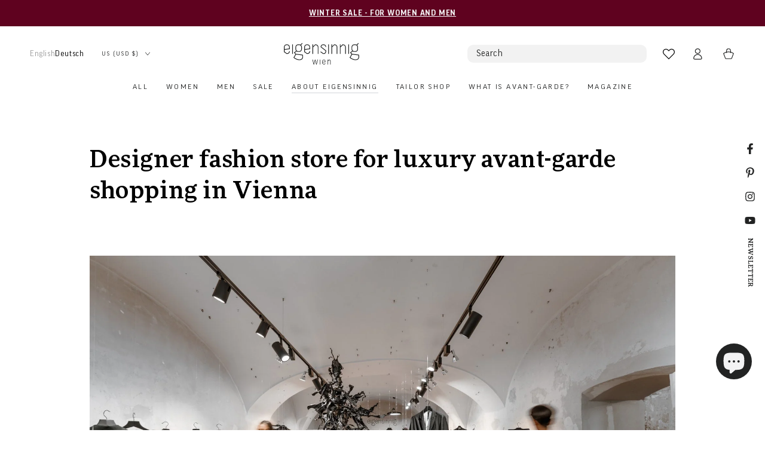

--- FILE ---
content_type: image/svg+xml
request_url: https://eigensinnig-wien.com/cdn/shop/t/58/assets/ck-globe.svg?v=35729257845803645631754595538
body_size: 731
content:
<svg xmlns="http://www.w3.org/2000/svg" width="15" height="15" viewBox="0 0 15 15" fill="none">
    <path d="M13.1937 10.9848C13.8371 9.93647 14.1769 8.73011 14.1752 7.50007V7.49983C14.1769 6.26978 13.8371 5.0634 13.1936 4.01508L13.19 4.00936C12.593 3.03636 11.7565 2.23272 10.7603 1.67521C9.76421 1.1177 8.64175 0.824956 7.50022 0.824951C6.35869 0.824947 5.23623 1.11768 4.24009 1.67518C3.24396 2.23268 2.40743 3.03632 1.81045 4.00931L1.80674 4.01511C1.16487 5.06415 0.8252 6.27009 0.825195 7.49993C0.825191 8.72976 1.16485 9.93571 1.80671 10.9848L1.81049 10.9906C2.40747 11.9636 3.24399 12.7672 4.24012 13.3247C5.23625 13.8822 6.3587 14.1749 7.50022 14.1749C8.64174 14.1749 9.76419 13.8822 10.7603 13.3247C11.7564 12.7672 12.5929 11.9636 13.1899 10.9906L13.1937 10.9848ZM8.35341 13.0309C8.22621 13.1537 8.07982 13.2548 7.92 13.3303C7.78883 13.3926 7.64542 13.4249 7.50019 13.4249C7.35496 13.4249 7.21155 13.3926 7.08038 13.3303C6.77625 13.1749 6.51592 12.9458 6.32317 12.6639C5.92951 12.0951 5.63779 11.4621 5.46102 10.7933C6.14006 10.7515 6.81978 10.7303 7.5002 10.7295C8.18032 10.7295 8.86008 10.7508 9.53948 10.7933C9.44163 11.1372 9.31943 11.4737 9.17378 11.8002C8.98198 12.2594 8.70344 12.6772 8.35341 13.0309ZM1.58825 7.87495H4.2806C4.29813 8.62621 4.37956 9.37462 4.52401 10.1121C3.78802 10.1768 3.05392 10.2658 2.3217 10.3789C1.89292 9.60967 1.64228 8.75398 1.58825 7.87495ZM2.32169 4.62097C3.05363 4.73439 3.78799 4.82336 4.52478 4.88788C4.38004 5.62528 4.29843 6.37368 4.28084 7.12495H1.58825C1.64227 6.24592 1.89292 5.39023 2.32169 4.62097ZM6.64697 1.96895C6.77416 1.84622 6.92056 1.7451 7.08038 1.66961C7.21155 1.60728 7.35496 1.57494 7.50019 1.57494C7.64542 1.57494 7.78883 1.60728 7.92 1.66961C8.22413 1.82495 8.48447 2.05405 8.67722 2.33596C9.07086 2.90479 9.36259 3.53775 9.53935 4.20655C8.86031 4.24834 8.1806 4.26962 7.5002 4.27041C6.82007 4.2704 6.1403 4.24911 5.4609 4.20654C5.55875 3.86268 5.68096 3.52622 5.82661 3.19972C6.0184 2.74054 6.29694 2.32265 6.64697 1.96895ZM13.4121 7.12495H10.7198C10.7023 6.37368 10.6208 5.62527 10.4764 4.88781C11.2124 4.82305 11.9465 4.7341 12.6787 4.62096C13.1075 5.39023 13.3581 6.24592 13.4121 7.12495ZM5.27833 10.0538C5.13166 9.33623 5.04882 8.60711 5.03079 7.87495H9.96968C9.95181 8.6071 9.86912 9.33623 9.72258 10.0538C8.9826 10.0052 8.2418 9.98046 7.5002 9.97949C6.75912 9.97948 6.0185 10.0042 5.27833 10.0538ZM9.72205 4.94612C9.86872 5.66367 9.95155 6.39279 9.96958 7.12495H5.03071C5.04857 6.39279 5.13126 5.66365 5.2778 4.94609C6.01778 4.99464 6.75858 5.01941 7.5002 5.0204C8.24127 5.0204 8.98189 4.99564 9.72205 4.94612ZM10.7195 7.87495H13.4121C13.3581 8.75398 13.1075 9.60967 12.6787 10.3789C11.9468 10.2655 11.2124 10.1765 10.4756 10.112C10.6203 9.37461 10.7019 8.62622 10.7195 7.87495ZM12.229 3.93067C11.5891 4.023 10.9472 4.0961 10.3034 4.14997C10.1877 3.71918 10.0385 3.2981 9.85709 2.89059C9.69149 2.51559 9.48312 2.16097 9.23612 1.8338C10.4298 2.19988 11.4773 2.93377 12.229 3.93067ZM3.31057 3.31032C3.99531 2.62494 4.83772 2.11798 5.76395 1.83389C5.7499 1.85209 5.73544 1.86948 5.72159 1.88806C5.24551 2.57341 4.89873 3.34002 4.69835 4.15008C4.05453 4.09555 3.41221 4.02242 2.77138 3.93067C2.93665 3.71175 3.11681 3.50448 3.31057 3.31032ZM2.77138 11.0692C3.41132 10.9769 4.05318 10.9038 4.69697 10.8499C4.81267 11.2807 4.9619 11.7018 5.14329 12.1093C5.30889 12.4843 5.51727 12.8389 5.76426 13.1661C4.57058 12.8 3.5231 12.0661 2.77138 11.0692ZM11.6898 11.6896C11.0051 12.375 10.1627 12.8819 9.23643 13.166C9.25048 13.1478 9.26493 13.1304 9.27879 13.1118C9.75488 12.4265 10.1017 11.6599 10.302 10.8498C10.9459 10.9043 11.5882 10.9775 12.229 11.0692C12.0637 11.2881 11.8836 11.4954 11.6898 11.6896Z" fill="black"/>
</svg>

--- FILE ---
content_type: image/svg+xml
request_url: https://eigensinnig-wien.com/cdn/shop/files/eigensinnig-wien-logo-font-charcoal_fdfe7e32-d20f-4dc9-90e6-9c53204b1b90.svg?height=36&v=1713273825
body_size: 455
content:
<svg viewBox="0 0 1172.05 334.9" height="334.9" width="1172.05" xmlns="http://www.w3.org/2000/svg" id="a"><polygon stroke-width="0" fill="#212323" points="521.59 258.79 506.14 323.87 490 258.79 482.94 258.79 466.61 323.68 451.37 258.79 443.45 258.79 462.2 334.35 462.34 334.87 470.41 334.87 486.47 272.88 502.2 334.35 502.33 334.87 510.41 334.87 529.5 258.79 521.59 258.79"></polygon><path stroke-width="0" fill="#212323" d="m639.61,312.96c0,8.26-6.72,14.99-14.99,14.99h-2.66l-16.69-11.83v-13.3l40.78-5.55.62-.09-.75-16.46c0-12.09-9.83-21.94-21.9-21.94h-3.76c-12.09,0-21.92,9.84-21.92,21.94v38.98l21.24,15.04.18.13h4.87c12.08,0,21.9-9.83,21.9-21.9v-.69h-6.92v.69Zm-34.34-17.14v-15.1c0-8.27,6.72-15,14.99-15h3.76c8.26,0,14.99,6.78,14.99,15.15l.47,10.3-34.2,4.65Z"></path><rect stroke-width="0" fill="#212323" height="76.07" width="6.93" y="258.79" x="557.83"></rect><path stroke-width="0" fill="#212323" d="m706.5,259.1h-5.18l-14.18,13.96v-14.28h-6.93v76.09h6.93v-52.1l17.02-16.74h2.34c8.26,0,14.99,6.72,14.99,14.97v53.9h6.93v-53.9c0-12.08-9.83-21.9-21.92-21.9Z"></path><path stroke-width="0" fill="#212323" d="m327.01,63.41c0-17.21,14.01-31.19,31.2-31.19h7.43c17.19,0,31.17,13.98,31.19,31.44l.97,21.71-70.8,9.66v-31.62Zm82.27,31.53l-1.43-31.53c0-23.29-18.92-42.23-42.2-42.23h-7.43c-23.28,0-42.23,18.94-42.23,42.23v76.78l41.67,29.52h9.2c23.28,0,42.2-18.94,42.2-42.22h-11.03c0,17.19-13.98,31.17-31.17,31.17h-5.7l-34.14-24.18v-28.34l82.27-11.21Z"></path><path stroke-width="0" fill="#212323" d="m1139.97,250.57c-42.3,17.36-90.61-15.48-104-25.6l26.16-45.12,96.05,11.37c2.8,11.31,9.45,47.99-18.21,59.34m-76.3-187.09c0-17.21,13.98-31.19,31.17-31.19h16.65c17.19,0,31.19,13.98,31.19,31.19v32.13c0,17.19-14,31.19-31.19,31.19h-16.65c-17.19,0-31.17-13.99-31.17-31.19v-32.13Zm103.03,117.65l-104.82-12.41-16.73-18.41,26.19-19.67c6.73,4.53,14.8,7.19,23.51,7.19h16.65c23.28,0,42.22-18.94,42.22-42.22v-32.13c0-12.21-5.29-23.14-13.6-30.86l25.15-24.76-7.73-7.86-26.62,26.21c-5.85-3.07-12.38-4.96-19.42-4.96h-16.65c-23.28,0-42.2,18.94-42.2,42.23v32.13c0,10.52,4.01,20.04,10.4,27.46l-34.22,25.67,23.56,25.93-30.64,52.9,3.49,2.98c2.09,1.78,43.02,36.12,88.34,36.1,10.1,0,20.44-1.7,30.61-5.87,33.59-13.8,30.13-55.93,23.61-76.29l-1.09-3.36Z"></path><path stroke-width="0" fill="#212323" d="m266.77,250.57c-42.31,17.36-90.63-15.48-104.01-25.6l26.16-45.12,96.05,11.37c2.8,11.31,9.45,47.99-18.2,59.34M190.45,63.48c0-17.21,13.98-31.19,31.17-31.19h16.65c17.19,0,31.19,13.98,31.19,31.19v32.13c0,17.19-13.99,31.19-31.19,31.19h-16.65c-17.19,0-31.17-13.99-31.17-31.19v-32.13Zm103.03,117.65l-104.82-12.41-16.73-18.41,26.18-19.67c6.74,4.53,14.82,7.19,23.52,7.19h16.65c23.28,0,42.22-18.94,42.22-42.22v-32.13c0-12.63-5.67-23.82-14.46-31.57l24.41-24.05-7.73-7.86-26.04,25.65c-5.59-2.72-11.79-4.4-18.4-4.4h-16.65c-23.28,0-42.2,18.94-42.2,42.23v32.13c0,10.52,4.01,20.04,10.4,27.46l-34.22,25.67,23.56,25.93-30.64,52.9,3.49,2.98c2.09,1.78,43.02,36.12,88.34,36.1,10.1,0,20.44-1.7,30.61-5.87,33.59-13.8,30.13-55.93,23.61-76.29l-1.09-3.36Z"></path><path stroke-width="0" fill="#212323" d="m610.93,31.79h6.99c15.84,0,28.75,12.91,28.75,28.76h11.03c0-21.94-17.85-39.79-39.78-39.79h-6.99c-21.94,0-39.78,17.85-39.78,39.79v2.7l76.57,59.41c-.81,32.9-16.7,36.79-28.73,36.79h-5.18l-39.73-28.04-6.36,9.02,42.59,30.05h8.67c18.15,0,39.79-8.75,39.79-50.49v-2.7l-76.49-59.34c1.32-14.65,13.67-26.16,28.63-26.16"></path><path stroke-width="0" fill="#212323" d="m11.04,63.41c0-17.21,13.99-31.19,31.19-31.19h7.45c17.19,0,31.17,13.98,31.19,31.44l.97,21.71-70.8,9.66v-31.62Zm82.27,31.53l-1.43-31.53c0-23.29-18.92-42.23-42.2-42.23h-7.45C18.94,21.18,0,40.12,0,63.41v76.78l41.67,29.52h9.23c23.26,0,42.2-18.94,42.2-42.22h-11.04c0,17.19-13.98,31.17-31.15,31.17h-5.74l-34.12-24.18v-28.34l82.27-11.21Z"></path><rect stroke-width="0" fill="#212323" height="148.52" width="11.03" y="21.2" x="129.44"></rect><rect stroke-width="0" fill="#212323" height="148.52" width="11.03" y="21.2" x="1002.63"></rect><rect stroke-width="0" fill="#212323" height="148.52" width="11.04" y="21.2" x="689.59"></rect><path stroke-width="0" fill="#212323" d="m495.55,21.81h-9.69l-30.13,29.67v-30.28h-11.04v148.44h11.04l.02-102.7,34.63-34.11h5.18c17.19,0,31.19,13.98,31.19,31.14v105.75h11.03V63.98c0-23.24-18.94-42.17-42.22-42.17"></path><path stroke-width="0" fill="#212323" d="m790.79,21.81h-9.71l-30.15,29.65v-30.26h-11.03v148.52h11.03v-102.78l34.65-34.11h5.21c17.19,0,31.17,13.98,31.17,31.14v105.83h11.03V63.98c0-23.24-18.92-42.17-42.2-42.17"></path><path stroke-width="0" fill="#212323" d="m921.76,21.81h-9.69l-30.12,29.65v-30.26h-11.03v148.52h11.03v-102.78l34.63-34.11h5.18c17.21,0,31.2,13.98,31.2,31.14v105.83h11.04V63.98c0-23.24-18.96-42.17-42.25-42.17"></path></svg>